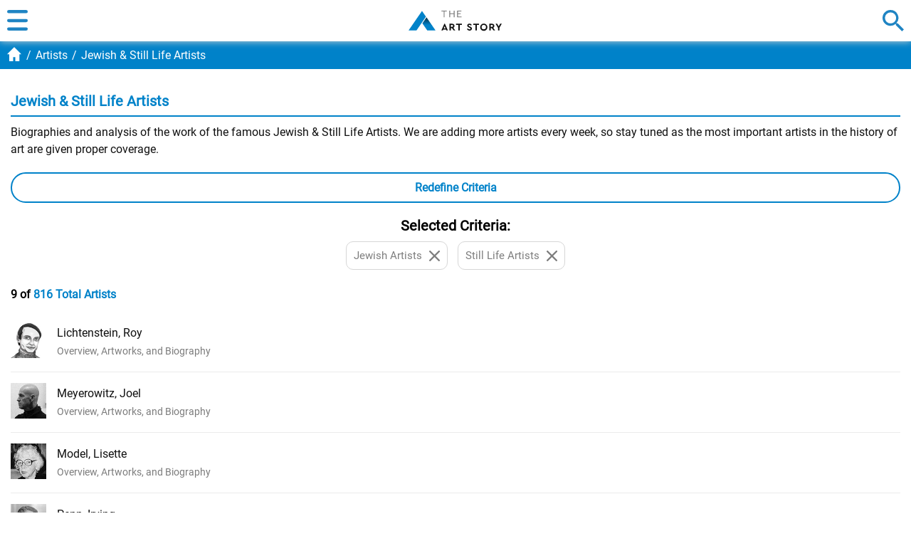

--- FILE ---
content_type: text/html
request_url: https://www.theartstory.org/amp/artists/jewish-artists-still-life-artists/
body_size: 9429
content:
<!doctype html>
<html amp lang="en">
<head>
																																																																																																																																																																																																																																																																																																																																																																																																																																																																																																																																																																																																																																																																																						
																																																																			
													
<title>Jewish & Still Life Artists | The Art Story</title>
<meta name="description" content="Biographies and analysis of the work of the famous Jewish & Still Life Artists.">
<meta charset="UTF-8">
<meta name="viewport" content="width=device-width,minimum-scale=1,initial-scale=1">
<meta property="fb:app_id" content="127759120586830"/>
<meta property="og:title" content="Jewish & Still Life Artists" />
<meta property="og:site_name" content="The Art Story"/>
<meta property="og:url" content="https://www.theartstory.org/artists/jewish-artists-still-life-artists/" />
<meta property="og:description" content="Biographies and analysis of the work of the famous Jewish & Still Life Artists." />
<meta property="og:type" content="article" />
<meta property="og:locale" content="en_US" />
<meta property="article:publisher" content="https://www.facebook.com/TheArtStory" />
<link rel="canonical" href="https://www.theartstory.org/artists/jewish-artists-still-life-artists/" >
<script async src="https://cdn.ampproject.org/v0.js"></script>
<script async custom-element="amp-sidebar" src="https://cdn.ampproject.org/v0/amp-sidebar-0.1.js"></script>
<script async custom-element="amp-analytics" src="https://cdn.ampproject.org/v0/amp-analytics-0.1.js"></script>
<script async custom-element="amp-bind" src="https://cdn.ampproject.org/v0/amp-bind-0.1.js"></script>
<style amp-custom>@font-face{font-family:'Roboto';font-style:italic;font-weight:400;font-display:swap;src:local('Roboto Italic'),local('Roboto-Italic'),url(https://fonts.gstatic.com/s/roboto/v18/KFOkCnqEu92Fr1Mu51xIIzI.woff2) format('woff2');unicode-range:U+0000-00FF,U+0131,U+0152-0153,U+02BB-02BC,U+02C6,U+02DA,U+02DC,U+2000-206F,U+2074,U+20AC,U+2122,U+2191,U+2193,U+2212,U+2215,U+FEFF,U+FFFD}@font-face{font-family:'Roboto';font-style:normal;font-weight:400;font-display:swap;src:local('Roboto'),local('Roboto-Regular'),url(https://fonts.gstatic.com/s/roboto/v18/KFOmCnqEu92Fr1Mu4mxK.woff2) format('woff2');unicode-range:U+0000-00FF,U+0131,U+0152-0153,U+02BB-02BC,U+02C6,U+02DA,U+02DC,U+2000-206F,U+2074,U+20AC,U+2122,U+2191,U+2193,U+2212,U+2215,U+FEFF,U+FFFD}@font-face{font-family:'Lora';font-style:italic;font-weight:400;font-display:swap;src:local('Lora Italic'),local('Lora-Italic'),url(https://fonts.gstatic.com/s/lora/v14/0QIhMX1D_JOuMw_LIftL.woff2) format('woff2');unicode-range:U+0000-00FF,U+0131,U+0152-0153,U+02BB-02BC,U+02C6,U+02DA,U+02DC,U+2000-206F,U+2074,U+20AC,U+2122,U+2191,U+2193,U+2212,U+2215,U+FEFF,U+FFFD}@font-face{font-family:'Lora';font-style:italic;font-weight:700;font-display:swap;src:local('Lora Bold Italic'),local('Lora-BoldItalic'),url(https://fonts.gstatic.com/s/lora/v14/0QIiMX1D_JOuMw_Dmt5emNGr.woff2) format('woff2');unicode-range:U+0000-00FF,U+0131,U+0152-0153,U+02BB-02BC,U+02C6,U+02DA,U+02DC,U+2000-206F,U+2074,U+20AC,U+2122,U+2191,U+2193,U+2212,U+2215,U+FEFF,U+FFFD}html,body,div,span,object,iframe,h1,h2,h3,h4,h5,h6,p,blockquote,a,em,small,strike,strong,sub,sup,dl,dt,dd,ol,ul,li,fieldset,form,label,legend,table,caption,tbody,tfoot,thead,tr,th,td,hr{padding:0;margin:0}table{border-collapse:collapse;border-spacing:0}body{outline:none;border:none;margin:0;font:400 16px 'Roboto',sans-serif;-webkit-text-size-adjust:none}a{text-decoration:none;color:#0082c9}img,a img{border:0}p{text-indent:0}.hidden{display:none}.noselect{-webkit-touch-callout:none;-webkit-user-select:none;-khtml-user-select:none;-moz-user-select:none;-ms-user-select:none;user-select:none}.alignleft{text-align:left}.alignright{text-align:right}.aligncenter{text-align:center}.inp-error{border:1px solid red}.new-layout{position:absolute;right:0;font:600 14px 'Roboto',sans-serif;color:#101010;background-color:#FCBD20;border-radius:0 0 5px 5px;text-transform:uppercase;z-index:1}.new-layout div{padding:3px 5px}.header{display:flex;justify-content:center;align-items:center;padding:0 10px;text-align:center;background:#fff;z-index:999;-moz-box-shadow:0 0 10px 0 #d6d6d6;-webkit-box-shadow:0 0 10px 0 #d6d6d6;box-shadow:0 0 10px 0 #d6d6d6}.sticky-header{position:sticky;top:0}.header .btn{width:30px;height:30px;cursor:pointer;outline:none}.header .menu-btn{background:url("/images20/icons/icon-menu-burger.svg") no-repeat;right:0}.header .search-btn{background:url("/images20/icons/icon-menu-search.svg") no-repeat;right:0}.header .logo-container{width:100%}.header .logo{padding:14px 0;background:url("/images20/logos/logo-131x28.svg") no-repeat;background-size:100% 100%;display:block;margin:0 auto;text-indent:-9999px;height:30px;width:131px}.header .custom-logo{background-repeat:no-repeat;background-size:100% 100%;display:block;margin:1px auto;text-indent:-9999px;height:48px;width:220px}#sidebar{width:100%}.menu{height:100%;background-color:#5b5b5b;width:100%;padding:10px;box-sizing:border-box}.menu .buttons-container{display:flex}.menu .buttons-container .placeholder{width:100%}.menu .buttons-container .btn{width:30px;height:30px;cursor:pointer;outline:none}.menu .buttons-container .menu-close-btn{background:url("/images20/icons/icon-modal-close-white.svg") no-repeat;left:0}.menu .buttons-container .menu-search-btn{background:url("/images20/icons/icon-menu-open-search.svg") no-repeat;right:0}.menu ul{line-height:30px;text-align:left;padding:30px 0}.menu li{list-style:none;background:url("/images20/icons/icon-menu-arrow.svg") no-repeat right 10px center;background-size:7px;padding:15px 0;border-bottom:1px solid #797979}.menu li a{color:#fff;font:400 18px 'Roboto',sans-serif;text-transform:uppercase}.menu .socials{text-align:center}.menu .socials span{margin:0 20px}.menu .socials img{width:30px;height:30px}.breadcrumbs{background-color:#0082c9;;font:400 16px 'Roboto',sans-serif;color:#fff;padding:10px}.breadcrumbs li{display:inline-block}.breadcrumbs li:before{padding:5px 0 5px 2px;color:#fff;content:"/\00a0"}.breadcrumbs span{color:#fff;margin-left:-2px}.breadcrumbs a span{color:#fff}.breadcrumbs .breadcrumb-home{background:url("/images20/icons/icon-breadcrumb-home-mob.svg") no-repeat;background-size:20px;width:25px;height:20px;float:left;position:relative;top:-2px}.content{position:relative}.content sup{vertical-align:baseline;position:relative;top:-0.5em;font-size:0.7em}.hero-container{width:100%;background-color:#27353D}.hero-img-container{text-align:center;margin:0 auto;max-width:1200px}.hero-card-container{background-color:#27353D;margin-bottom:-10px}.hero-card{background:#fff;text-align:center;margin:0 20px;padding:10px;border-radius:10px;position:relative;top:-30px}.hero-card .title{font:700 20px 'Roboto',sans-serif;color:#0082c9}.hero-card .description{font:700 16px 'Roboto',sans-serif;text-transform:uppercase;margin:10px 0}.hero-card .years{font:400 15px 'Roboto',sans-serif}.hero-card .years span{font-weight:700}.artist-card{position:relative;text-align:center;background-color:#f2f2f2}.artist-card .title{font:700 24px 'Roboto',sans-serif;color:#0082c9;padding-top:20px}.artist-card .description{font:400 20px 'Roboto',sans-serif;color:#101010;text-transform:uppercase;margin-top:5px}.bio-img-container{max-width:100%;text-align:center;font-size:0;padding:15px 15px 5px 15px}.bio-img-container img{max-width:100%}.img-btn-holder{display:inline-block;position:relative}.img-btn-holder img{display:block;max-width:100%}.img-btn-holder .btn{width:35px;height:35px;background-size:27px;background-position:center;cursor:pointer;position:absolute;bottom:-17px;outline:none}.c-info-button{background:url("/images20/icons/icon-copyright.svg") no-repeat;left:-17px}.zoom-button{background:url("/images20/icons/icon-zoom.svg") no-repeat;right:-17px}.info-button{background:url("/images20/icons/icon-info.svg") no-repeat;right:-17px}.start-end-container{margin-top:15px;font:400 15px 'Roboto',sans-serif;width:100%;display:flex}.start-end-container span{font-weight:bold}.start-end-container .start,.start-end-container .end{width:100%;background-color:#fff;padding:10px 0}.start-end-container .sep{width:5px;background-color:#f2f2f2}.includes-container{padding:0 15px;font:400 15px 'Roboto',sans-serif}.includes-container .include{padding:10px;margin:10px 5px;background-color:#fff;border:1px solid #d6d6d6;color:#7e7e7e;border-radius:10px;display:inline-block;transition:color 0.3s,background 0.3s}.includes-container .include:hover{color:#0082c9;background-color:#b2d9ee}.main-bio-art{background-color:#0082c9;width:100%;display:flex;justify-content:space-around;font:400 18px 'Roboto',sans-serif;color:#fff;text-align:center;text-transform:uppercase;position:sticky;top:50px;z-index:999;-moz-box-shadow:0 0 10px 5px #fff;-webkit-box-shadow:0 0 10px 5px #fff;box-shadow:0 0 10px 5px #fff}.main-bio-art .element{padding:10px}.main-bio-art .selected{background:url("/images20/icons/icon-arrow-up.svg") no-repeat;background-size:20px;background-position:bottom}.main-bio-art a{color:#b2d9ee}.quotes{margin-top:15px;padding:0 15px;text-align:center}.quotes-box{border:1px solid #d6d6d6;padding:10px 30px;border-radius:10px;background-image:url("/images20/icons/icon-quote-left.svg"),url("/images20/icons/icon-quote-right.svg");background-position:left 10px top 10px,right 10px bottom 10px;background-repeat:no-repeat,no-repeat;background-size:20px}.quotes-box .q-text{font:18px 'Lora',serif;font-style:italic}.quotes-box .q-author{font:700 18px 'Lora',serif;font-style:italic}.quotes-nav{display:inline-block;margin:10px}.quotes-nav .q-nav-dot{float:left;color:#cbcbcb;font-size:60px;line-height:20px;cursor:pointer}.quotes-nav .active-dot{color:#0082c9}.article{padding:0 15px}.article-header{font:600 20px 'Roboto',sans-serif;color:#0082c9;border-bottom:2px solid #0082c9;line-height:30px;margin-top:20px;padding-bottom:5px}.article-subheader{font:600 18px 'Roboto',sans-serif;color:#101010;margin-top:15px}.article-text{font:400 16px 'Roboto',sans-serif;color:#101010;line-height:24px;margin-top:10px}.article-img{margin:10px 20px 20px 20px;max-width:100%}.article-img-left{float:left}.article-img-center{float:none;text-align:center}.article-link-small{font:400 16px 'Roboto',sans-serif;color:#0082c9;margin-top:10px;padding-left:20px;background:url("/images20/icons/icon-bullet.svg") no-repeat left center;background-size:10px}.key-ideas li{list-style:none;background:url("/images20/icons/icon-bullet.svg") no-repeat left top 4px;background-size:10px;padding-left:20px;margin:10px 0;font:400 16px 'Roboto',sans-serif;color:#101010;line-height:24px}.key-artists{background:#f2f2f2;border-radius:0 0 10px 10px}.key-artists li{list-style:none;background:url("/images20/icons/icon-menu-arrow-blk.svg") no-repeat right 15px center;background-size:7px;padding:10px;border-bottom:1px solid #cbcbcb;transition:background 0.3s}.key-artists li:not(.view-more):hover{background:#dff2fc url("/images20/icons/icon-menu-arrow-blue.svg") no-repeat right 15px center;background-size:7px}.key-artists li:last-of-type{border-bottom:none;border-radius:0 0 10px 10px}.key-artists li a{color:#101010;font:600 16px 'Roboto',sans-serif;transition:color 0.3s}.key-artists li a:hover{color:#0082c9;font:600 16px 'Roboto',sans-serif}.key-artists .artist-row{width:100%;display:flex;align-items:center}.key-artists .artist-row amp-img{min-width:65px;min-height:65px}.key-artists .artist-name{width:100%;margin:0 20px 0 15px}.white-button{text-align:center;border-radius:25px;border:2px solid #0082c9;padding:10px;font:600 16px 'Roboto',sans-serif;color:#0082c9;background:#fff;background-size:7px;cursor:pointer;transition:background 0.3s}.white-button:hover{background:#dff2fc}.grey-box{background-color:#f2f2f2;border-radius:0 0 10px 10px;padding:15px;text-align:center}.grey-box .article-text{text-align:left}.blue-button{background:#0082c9;margin:15px 0;padding:10px;border-radius:25px;text-align:center;transition:background 0.3s}.blue-button:hover,.blue-button:active{background:#008fdd}.blue-button a{font:600 16px 'Roboto',sans-serif;color:#fff}.progression-art{color:#fff;background-color:#00b930;font:400 18px 'Roboto',sans-serif;text-transform:uppercase;text-align:center;margin-top:15px;padding:5px 0;border-radius:5px 5px 0 0}.artworks-box{background-color:#f2f2f2;text-align:center;border-radius:0 0 10px 10px}.important-art-element{padding:20px 15px}.important-art-element:last-of-type{border-radius:0 0 10px 10px}.progression-artworks-box .important-art-element{padding:20px;background-image:url("/images20/icons/green-line.svg");background-size:1px;background-position:left 10px top;background-repeat:repeat-y;position:relative}.progression-artworks-box .important-art-element:last-of-type{background-repeat:no-repeat}.progression-artworks-box .artwork-year{color:#fff;background-color:#00b930;font:400 18px 'Roboto',sans-serif;padding:5px 10px;position:relative;margin:0 auto 20px auto;display:table}.progression-artworks-box .year-line{position:absolute;top:35px;left:10px;width:50%;height:1px;background:#00b930}.important-art-element-even{background-color:#e6e6e6}.similar-art-element{background-color:#dff2fc;border-radius:10px;padding:20px;margin:15px;text-align:center}.similar-art-element .artwork-title{font:600 18px 'Roboto',sans-serif;color:#0082c9;margin:15px 0 0 0}.similar-art-element .artwork-author{font:600 16px 'Roboto',sans-serif;margin:5px 0;color:#101010}.similar-art-element .artwork-author a{color:#101010;text-decoration:underline}.similar-art-element .from-movement{padding:10px;background-color:#fff;border:1px solid #d6d6d6;color:#7e7e7e;border-radius:10px;display:inline-block;transition:color 0.3s,background 0.3s}.similar-art-element .from-movement:hover{color:#0082c9;background-color:#b2d9ee}.similar-art-element .from-movement a{color:#7e7e7e;transition:color 0.3s}.similar-art-element .from-movement a:hover{color:#0082c9}.similar-art-element .blue-button{margin:10px 0 0 0}.important-art-element .artwork-img,.similar-art-element .artwork-img{padding:10px;background-color:#fff;border-radius:10px;display:inline-block;font-size:0;-moz-box-shadow:2px 2px 6px rgba(0,0,0,0.2);-webkit-box-shadow:2px 2px 6px rgba(0,0,0,0.2);box-shadow:2px 2px 6px rgba(0,0,0,0.2)}.important-art-element .artwork-title{font:600 18px 'Roboto',sans-serif;color:#0082c9;margin:20px 0 10px 0}.important-art-element .artwork-description{font:400 16px 'Roboto',sans-serif;color:#101010;line-height:24px;text-align:left}.important-art-element .artwork-author{font:400 18px 'Roboto',sans-serif;color:#101010;margin-bottom:10px}.important-art-element .artwork-materilas-location{font:400 16px 'Roboto',sans-serif;color:#101010;line-height:24px;font-style:italic;margin-top:15px}.more-important-art{background-color:#b2d9ee;border-radius:0 0 10px 10px;position:relative;padding:10px}.more-important-art .more-title{font:600 20px 'Roboto',sans-serif;color:#0082c9}.thumbnails-container{background-color:#dff2fc;border-radius:10px;padding:20px;margin:15px 0}.thumbnails-row{margin:10px 0;display:flex;justify-content:space-around}.thumbnails-row .artwork-thumbnail{border:5px solid #fff;width:55px;height:55px;border-radius:5px}.thumbnails-row .artwork-thumbnail img{max-width:100%}.similar-art-block{background-color:#dff2fc;border-radius:10px;padding:30px 0;margin:15px}.article-actions{text-align:center;width:100%;display:inline-block}.article-cite-correct{margin:30px 0 15px 0;width:100%;display:table}.article-cite-correct span{display:table-cell}.article-cite-correct div{font:600 16px 'Roboto',sans-serif;color:#0082c9;padding-left:30px;cursor:pointer;display:inline-block}.cite-article{background:url("/images20/icons/icon-cite.svg") no-repeat}.correct-article{background:url("/images20/icons/icon-correct.svg") no-repeat}.written-by-box{display:none}.written-by,.published-by{margin:10px 0;line-height:24px;font:400 16px 'Roboto',sans-serif;text-align:left}.citation{font-size:12px;line-height:16px;margin-top:20px;border:1px solid #0082c9;border-radius:10px;padding:10px}.citation .blue-button{margin-bottom:0}.article-share{width:100%;display:table;margin:15px 0}.article-share span{display:table-cell}.article-share button{border:none;outline:none;height:24px;width:24px;cursor:pointer}.article-share .share-fb{background:url("/images20/icons/icon-social-fb.svg") no-repeat}.article-share .share-tw{background:url("/images20/icons/icon-social-tw.svg") no-repeat}.article-share .share-pt{background:url("/images20/icons/icon-social-pt.svg") no-repeat}.article-share .share-mg{background:url("/images20/icons/icon-social-mg.svg") no-repeat}.article-share .share-wa{background:url("/images20/icons/icon-social-wa.svg") no-repeat}.footer .minimap{padding:0 15px;background:#5B5B5B}.footer .minimap li{list-style:none;background:url("/images20/icons/icon-menu-arrow.svg") no-repeat right center;background-size:7px;padding:15px 0;border-bottom:1px solid #797979}.footer .minimap li a{color:#fff;font:400 18px 'Roboto',sans-serif;text-transform:uppercase}.footer .logo-links{text-align:center;font:400 14px 'Roboto',sans-serif;color:#101010;margin-top:30px;line-height:20px}.footer .logo-links .about{text-align:center;font:400 14px 'Roboto',sans-serif;color:#101010;margin-top:30px;line-height:20px;margin-bottom:10px}.footer .logo{width:220px;height:48px;margin:0 auto 15px auto}.footer-link{color:#101010;text-decoration:underline}.poup-window{position:fixed;top:0;width:100%;height:100%;background:#5b5b5b;z-index:1000;text-align:center;max-width:100%;overflow:auto}.poup-box{background:#fff;margin:30px;padding:20px;width:auto;border-radius:10px}.poup-box .poup-close{background:url("/images20/icons/icon-modal-close-blk.svg") no-repeat;height:25px;width:25px;border:none;outline:none;cursor:pointer;position:absolute;top:45px;right:45px}.poup-box .poup-title{font:600 20px 'Roboto',sans-serif;color:#0082c9;line-height:30px;margin:20px 0 10px 0}.poup-box hr{border:none;height:1px;color:#0082c9;background-color:#0082c9;margin:10px 0}.poup-box .poup-body{margin-top:15px}.poup-box .poup-subheader{font:600 16px 'Roboto',sans-serif;color:#0082c9;text-align:left;margin:10px 0}.poup-box .poup-text{font:400 14px 'Roboto',sans-serif;color:#101010;line-height:20px}.feedback-form{text-align:left}.feedback-form .field-caption{font:600 16px 'Roboto',sans-serif;color:#0082c9}.feedback-form .input-field{width:100%;box-sizing:border-box;margin:10px 0;border:none;border-radius:5px;background-color:#e6e6e6;padding:10px}.feedback-form input[type=submit]{width:100%;border:none;outline:none;border-radius:25px;background-color:#0082c9;color:#fff;font:600 16px 'Roboto',sans-serif;padding:10px 0}.poup-window .lightbox-close{background:url("/images20/icons/icon-modal-close-white.svg") no-repeat;height:25px;width:25px;border:none;outline:none;cursor:pointer;position:absolute;top:15px;right:15px}.poup-window .message{font:400 20px 'Roboto',sans-serif;color:#101010;display:none}.lightbox .image-box{background:#fff;margin:55px 15px 0 15px;padding:20px;width:auto;border-radius:10px}.lightbox .image-box img{max-width:100%}.lightbox .image-title{font:400 20px 'Roboto',sans-serif;color:#fff;margin-top:20px}.article-anchor{position:relative;top:-95px}.nav-anchor{position:relative;top:-50px}.donate-10yr{margin-top:10px;text-align:center}.donate-10yr img{max-width:100%}.google-images{width:100%;margin-top:10px}.google-images span{background:url(/images20/icons/icon-google.svg) no-repeat;background-size:16px;background-position:center right;padding-right:25px;display:inline-block}.google-images a{font:400 14px 'Roboto',sans-serif;color:#5b5b5b}.youtube-intro{margin-top:20px}.widget{width:100%;border:2px solid #0082c9;background-color:#DBECF5;padding:10px;box-sizing:border-box;border-radius:0 10px 10px 10px;margin-top:20px}.widget-title{font:700 18px 'Roboto',sans-serif;color:#0082c9;display:flex;align-items:center}.widget-title span{font-size:50px;line-height:30px;color:#898989;margin-right:5px}.widget-title amp-img{width:30px;height:30px;margin-right:10px}.widget-content{margin-top:15px;padding:10px;box-sizing:border-box;background-color:#fff;color:#101010;border-radius:5px;font:400 16px 'Roboto',sans-serif;line-height:22px}.atrists-counter{font:600 16px Roboto,sans-serif;margin:15px 0}.top10-header{font:600 16px 'Roboto',sans-serif;color:#0082c9;border-bottom:2px solid #0082c9;margin-top:10px}.artists-list li{list-style:none;padding:15px 0;border-bottom:1px solid #ebebeb;width:100%;display:flex;align-items:center;background:#fff;transition:background 0.3s}.artists-list li:hover{background:#dff2fc}.artists-list li:last-of-type{border-bottom:none}.artists-list .artist-link{color:#101010}.artists-list .artist-detail{color:#7b7b7b;margin-right:10px;font-size:14px}.artist-item img{height:50px;float:left}.artist-item .item-links{float:left;margin-left:15px;line-height:25px}.view-all-artists{margin:20px 0}.filter-button{margin:20px 0;outline:none}.filter-button div{background:none;padding-right:0}.filters{position:relative;background:#fff;box-sizing:border-box;padding:10px;border:1px solid #0082c9;border-radius:5px;margin:20px 0}.filters .filters-close{background:url(/images20/icons/icon-modal-close-blue.svg) no-repeat;height:30px;width:30px;border:none;outline:none;cursor:pointer;position:absolute;top:10px;left:10px}.filters .filters-title{font:600 20px 'Roboto',sans-serif;color:#0082c9;text-align:center;line-height:30px}.filters-block{border-radius:5px;padding:10px;margin:20px 0;cursor:pointer;outline:none}.filters-block-opened{border:1px solid #0082c9;background-color:#e1f1f9}.filters-block-closed{border:1px solid #d6d6d6}.filters-block-opened .filters-block-title{font:600 20px 'Roboto',sans-serif;background:url("/images20/icons/icon-up-arrow-blue.svg") no-repeat right center;background-size:13px}.filters-block-closed .filters-block-title{font:400 20px 'Roboto',sans-serif;background:url("/images20/icons/icon-down-arrow-blk.svg") no-repeat right center;background-size:13px}.filters-block-opened .filters-block-content{display:block}.filters-block-closed .filters-block-content{display:none}.fake-cb{margin:10px 0;padding-left:30px}.fake-cb-unchecked{background:url("/images20/icons/icon-unchecked.svg") no-repeat left center}.fake-cb-checked{background:url("/images20/icons/icon-checked.svg") no-repeat left center}.current-selections{text-align:center}.current-selections-title{font:600 20px 'Roboto',sans-serif}.current-selections-container{padding:0 15px;font:400 15px 'Roboto',sans-serif}.current-selections-container .selection{padding:10px 35px 10px 10px;margin:10px 5px;background:#fff url(/images20/icons/icon-remove-selection.svg) no-repeat right 10px center;background-size:15px;border:1px solid #d6d6d6;color:#7e7e7e;border-radius:10px;display:inline-block;transition:color 0.3s,background 0.3s}.current-selections-container .selection:hover{color:#0082c9;background:#b2d9ee url("/images20/icons/icon-modal-close-blue.svg") no-repeat right 10px center;background-size:15px}#loading_dynamic{display:none;position:relative}#loading_dynamic .overlay{background:url("/images20/overlay.png");position:fixed;top:0;left:0;z-index:999999;width:100%;height:100%}#loading_dynamic .wheel{position:absolute;width:32px;height:32px;top:50%;left:50%;margin-left:-16px;margin-top:-16px}#artist_list_last{border-top:1px solid #ebebeb}.article{padding-top:10px}</style>
<style amp-boilerplate>body{-webkit-animation:-amp-start 8s steps(1,end) 0s 1 normal both;-moz-animation:-amp-start 8s steps(1,end) 0s 1 normal both;-ms-animation:-amp-start 8s steps(1,end) 0s 1 normal both;animation:-amp-start 8s steps(1,end) 0s 1 normal both}@-webkit-keyframes -amp-start{from{visibility:hidden}to{visibility:visible}}@-moz-keyframes -amp-start{from{visibility:hidden}to{visibility:visible}}@-ms-keyframes -amp-start{from{visibility:hidden}to{visibility:visible}}@-o-keyframes -amp-start{from{visibility:hidden}to{visibility:visible}}@keyframes -amp-start{from{visibility:hidden}to{visibility:visible}}</style><noscript><style amp-boilerplate>body{-webkit-animation:none;-moz-animation:none;-ms-animation:none;animation:none}</style></noscript>
<link rel="apple-touch-icon" sizes="180x180" href="/apple-touch-icon.png">
<link rel="icon" type="image/png" sizes="32x32" href="/favicon-32x32.png">
<link rel="icon" type="image/png" sizes="16x16" href="/favicon-16x16.png">
<link rel="manifest" href="/site.webmanifest">
<link rel="mask-icon" href="/safari-pinned-tab.svg" color="#5bbad5">
<meta name="apple-mobile-web-app-title" content="The Art Story">
<meta name="application-name" content="The Art Story">
<meta name="msapplication-TileColor" content="#da532c">
<meta name="theme-color" content="#ffffff"></head>
<body>
																																																																																																																																																																																																																																																																																																																																																																																																																																																																																																																																																																																																																																																																																																																																																																																																																																																																																																																																																																																																																																																																																																																																																																																																																																																																																																																																																																																																																																																																																																																																																																																																																																																																																																																																																																																																																																																																																																																																																																																																																																																																																																																																																																																																																																																																																																																																																																																																																																																																																																																																																																																																																																																																																																																																																																																																																																																																																																																																																																																																																																																																																																																																																																																																																																																																																																																																																																																																																																																																																																																																																																																																																																																																																																																																																																																																																																																																																																																																																																																																																																																																																																																																																																																																																																																																																																																																																																																																																																																																																																																																																																																																																																																																																																																																																																																																																																																																																																																																																																																																																																																																																																																																																																																																																																																																																																																																																																																																																																																																																																																																																																																																																																																																																																																																																																																																																																																																																																																																																																																																																																																																																																																																																																																																																																																																																																																																																																																																																																																																																																																																																																																																																																																																																																																																																																																																																																																																																																																																																																																																																																																																																																																																																																																																																																																																																																																																																																																																																																																																																																																																																																																																																																																																																																																																																																																																																																																																																																																																																																																																																																																																																																																																																																																																																																																																																																																																																																																																																																																																																																																																																																																																																																																																																																																																																																																																																																																																																																																																																																																																																																																																																																																																																																																																																																																																																																																																																																																																																																																																																																																																																																																																																																																																																																																																																																																																																																																																																																																																																																																																																																																																																																																																																																																																																																																																																																																																																																																																																																																																																																																																																																																																																																																																																																																																																																																																																																																																																																																																																																																																																																																																																																																																																																																																																																																																																																																																																																																																																																																																																																																																																																																																																																																																																																																																																																																																																																																																																																																																																																																																																																																																																																																																																																																																																																																																																																																																																																																																																																																																																																																																																																																																																																																																																																																																																																																																																																																																																																																																																																																																																																																																																																																																																																																																																																																																																																																																																																																																																																																																																																																																																																																																																																																																																																																																																																																																																																																																																																																																																																																																																																																																																																																																																																																																																																																																																																																																																																																																																																																																																																																																																																																																																																																																																																																																																																																																																																																																																																																																																																																																																																																																																																																																																																																																																																																																																																																																																																																																																																																																																																																																																																																																																																																																																																																																																																																																																																																																																																																																																																																																																																																																																																																																																																																																																																																																																																																																																																																																																																																																																																																																																																																																																																																																																																																																																																																																																																																																																																																																																																																																																																																																																																																																																																																																																																																																																																																																																																																																																																																																																																																																																																																																																																																																																																																																																																																																																																																																																																																																																																																																																																																																																																																																																																																																																																																																																																																																																																																																																																																																																																																																																																																																																																																																																																																																																																																																																																																																																																																																																																																																																																																																																																																																																																																																																																																																																																																																																																																																																																																																																																																																																																																																																																																																																																																																																																																																																																																																																																																																																																																																																																																																																																																																																																																																																																																																																																																																																																																																																																																																																																																																																																																																																																																																																																																																																																																																																																																																																																																																																																																																																																																																																																																																																																																																																																																																																																																																																																																																																																																																																																																																																																																																																																																																																																																																																																																																																																																																																																																																																																																																																																																																																																																																																																																																																																																																																																																																																																																																																																																																																																																																																																																																																																																																																																																																																																																																																																																																																																																																																																																																																																																																																																																																																																																																																																																																																																																																																																																																																																																																																																																																																																																																																																																																																																																																																																																																																																																																																																																																																																																																																																																																																																																																																																																																																																																																																																																																																																																																																																																																																																																																																																																																																																																																																																																																																																																																																																																																																																																																																																																																																																																																																																																																																																																																																																																																																																																																																																																																																																																																																																																																																																																																																																																																																																																																																																																																																																																																																																																																																																																																																																																																																																																																																																																																																																																																																																																																																																																																																																																																																																																																																																																																																																																																																																																																																																																																																																																																																																																																																																																																																																																																																																																																																																																																																																																																																																																																																																																																																																																																																																																																																																																																																																																																																																																																																																																																																																																																																																																																																																																																																																																																																																																																																																																																																																																																																																																																																																																																																																																																																																																																																																																																																																																																																																																																																																																																																																																																																																																																																																																																																																																																																																																																																																																																																																																																																																																																																																																																																																																																																																																																																																																																																																																																																																																																																																																																																																																																																																																																																																																																																																																																																																																																																																																																																																																																																																																																																																																																																																																																																																																																																																																																																																																																																																																																																																																																																																																																																																																																																																																																																																																																																																																																																																																																																																																																																																																																																																																																																																																																																																																																																																																																																																																																																																																																																																																																																																																																																																																																																																																																																																																																																																																																																																																																																																																																																																																																																																																																																																																																																																																																																																																																																																																																																																																																																																																																																																																																																																																																																																																																																																																																																																																																																																																																																																																																																																																																																																																																																																																																																																																																																																																																																																																																																																																																																																																																																																																																																																																																																																																																																																																																																																																																																																																																																																																																																																																																																																																																																																																																																																																																																																																																																																																																																																																																																																																																																																																																																																																																																																																																																																																																																																																																																																																																																																																																																																																																																																																																																																																																																																																																																																																																																																																																																																																																																																																																																																																																																																																																																																																																																																																																																																																																																																																																																																																																																																																																																																																																																																																																																																																																																																																																																																																																																																																																																																																																																																																																																																																																																																																																																																																																																																																																																																																																																																																																																																																																																																																																																																																																																																																																																																																																																																																																																																																																																																																																																																																																																																																																																																																																																																																																																																																																																																																																																																																																																																																																																																																																																																																																																																																																																																																																																																																																																																																																																																																																																																																																																																																																																																																																																																																																																																																																																																																																																																																																																																																																																																																																																																																																																																																																																																																																																																																																																																																																																																																																																																																																																																																																																																																																																																																																																																																																																																																																																																																																																																																																																																																																																																																																																																																																																																																																																																																																																																																																																																																																																																																																																																																																																																																																																																																																																																																																																																																																																																																																																																																																																																																																																																																																																																																																																																																																																																																																																																																																																																																																																																																																																																																																																																																																																																																																																																																																																																																																																																																																																																																																																																																																																																																																																																																																																																																																																																																																																																																																																																																																																																																																																																																																																																																																																																																																																																																																																																																																																																																																																																																																																																																																																																																																																																																																																																																																																																																																																																																																																																																																																																																																																																																																																																																																																																																																																																																																																																																																																																																																																																																																																																																																																																																																																																																																																																																																																																																																																																																																																																																																																																																																																																																																																																																																																																																																																																																																																																																																																																																																																																																																																																																																																																																																																																																																																																																																																																																																																																																																																																																																																																																																																																																																																																																																																																																																																																																																																																																																																																																																																																																																																																																																																																																																																																																																																																																																																																																																																																																																																																																																																																																																																																																																																																																																																																																																																																																																																																																																																																																																																																																																																																																																																																																																																																																																																																																																																																																																																																																																																																																																																																																																																																																																																																																																																																																																																																																																																																																																																																																																																																																																																																																																																																																																																																																																																																																																																																																																																																																																																																																																																																																																																																																																																																																																																																																																																																																																																																																																																																																																																																																																																																																																																																																																																																																																																																																																																																																																																																																																																																																																																																																																																																																																																																																																																																																																																																																																																																																																																																																																																																																																																																																																																																																																																																																																																																																																																																																																																																																																																																																																																																																																																																																																																																																																																																																																																																																																																																																																																																																																																																																																																																																																																																																																																																																																																																																																																																																																																																																																																																																																																																																																																																																																																																																																																																																																																																																																																																																																																																																																																																																																																																																																																																																																																																																																																																																																																																																																																																																																																																																																																																																																																																																																																																																																																																																																																																																																																																																																																																																																																																																																																																																																																																																																																																																																																																																																																																																																																																																																																																																																																																																																																																																																																																																																																																																																																																																																																																																																																																																																																																																																																																																																																																																																																																																																																																																																																																																																																																																																																																																																																																																																																																																																																																																																																																																																																																																																																																																																																																																																																																																																																																																																																																																																																																																																																																																																																																																																																																																																																																																																																																																																																																																																																																																																																																																																																																																																																																																																																																																																																																																																																																																																																																																																																																																																																																																																																																																																																																																																																																																																																																																																																																																																																																																																																																																																																																																																																																																																																													
	<div class="header sticky-header">
	<div class="btn menu-btn" role="button" on="tap:sidebar.open" tabindex="0"></div>
	<div class="logo-container">
					<a class="logo" href="/">The Art Story</a>
			</div>
			<a href="/artists/jewish-artists-still-life-artists/?action=search"><div class="btn search-btn"></div></a>
	
</div>	<amp-sidebar id="sidebar" class="sample-sidebar" layout="nodisplay" side="left">
	<div class="menu">
		<div class="buttons-container">
			<div class="btn menu-close-btn" role="button" on="tap:sidebar.close" tabindex="0"></div>
			<div class="placeholder"></div>
		</div>
		<ul>
			<li><a href="/amp/artists/"><div>Artists</div></a></li>
			<li><a href="/amp/movements/"><div>Movements</div></a></li>
			<li><a href="/ideas/"><div>Ideas</div></a></li>
			<li><a href="/blog/"><div>Blog</div></a></li>
			<li><a href="/about-us.htm"><div>About us</div></a></li>
			<li><a href="/donate.htm"><div>Donate</div></a></li>
			<li>
							<a href="/artists/jewish-artists-still-life-artists/?action=contact"><div>Contact Us</div></a>
						</li>
		</ul>
		<div class="socials">
			<span><a href="https://www.facebook.com/TheArtStory" target="_blank"><amp-img src="/images20/icons/icon-menu-social-fb.svg" width="30" height="30" alt="TheArtStory Facebook Group"></amp-img></a></span>
			<span><a href="https://twitter.com/TheArtStory" target="_blank"><amp-img src="/images20/icons/icon-menu-social-tw.svg" width="30" height="30" alt="TheArtStory Twitter Page"></amp-img></a></span>
			<span><a href="https://www.instagram.com/theartstory_org/" target="_blank"><amp-img src="/images20/icons/icon-menu-social-ig.svg" width="30" height="30" alt="TheArtStory Instagram Page"></amp-img></a></span>
		</div>
	</div>
</amp-sidebar>		<div class="breadcrumbs">
		<a href="https://www.theartstory.org/">
			<div class="breadcrumb-home"></div>
		</a>
					<ol itemscope itemtype="https://schema.org/BreadcrumbList">
				<li itemprop="itemListElement" itemscope itemtype="https://schema.org/ListItem">
					<a itemprop="item" href="https://www.theartstory.org/amp/artists/">
						<span itemprop="name">Artists</span>
					</a>
					<meta itemprop="position" content="1" />
				</li>
				<li itemprop="itemListElement" itemscope itemtype="https://schema.org/ListItem">
											<span itemprop="name">Jewish & Still Life Artists</span>
										<meta itemprop="position" content="2" />
				</li>
			</ol>
			</div>
	<div class="content">
		<div class="article">
			<h1 class="article-header">Jewish & Still Life Artists</h1>
			<p class="article-text">Biographies and analysis of the work of the famous Jewish & Still Life Artists. We are adding more artists every week, so stay tuned as the most important artists in the history of art are given proper coverage.</p>

			<div class="filters" hidden [hidden]="!showFilterArea">
				<button class="filters-close" on="tap:AMP.setState({ showFilterArea: false })"></button>
				<div class="filters-title">
											Redefine Criteria
									</div>
				<div class="filters-area">
											<div [class]="(showDdMovements) ? 'filters-block filters-block-opened' : 'filters-block filters-block-closed'" on="tap:AMP.setState({ showDdMovements: !showDdMovements })" role="button" tabindex="0">
							<div class="filters-block-title">Artists by Movement</div>
							<div class="filters-block-content" hidden [hidden]="!showDdMovements">
																	<a href="/amp/artists/abstract-expressionism/">
										<div class="fake-cb fake-cb-unchecked">
											Abstract Expressionism										</div>
									</a>
																	<a href="/amp/artists/art-nouveau/">
										<div class="fake-cb fake-cb-unchecked">
											Art Nouveau										</div>
									</a>
																	<a href="/amp/artists/baroque/">
										<div class="fake-cb fake-cb-unchecked">
											Baroque										</div>
									</a>
																	<a href="/amp/artists/bauhaus/">
										<div class="fake-cb fake-cb-unchecked">
											Bauhaus										</div>
									</a>
																	<a href="/amp/artists/conceptual-art/">
										<div class="fake-cb fake-cb-unchecked">
											Conceptual Art										</div>
									</a>
																	<a href="/amp/artists/cubism/">
										<div class="fake-cb fake-cb-unchecked">
											Cubism										</div>
									</a>
																	<a href="/amp/artists/dada/">
										<div class="fake-cb fake-cb-unchecked">
											Dada										</div>
									</a>
																	<a href="/amp/artists/early-american-modernism/">
										<div class="fake-cb fake-cb-unchecked">
											Early American Modernism										</div>
									</a>
																	<a href="/amp/artists/earth-art/">
										<div class="fake-cb fake-cb-unchecked">
											Earth Art										</div>
									</a>
																	<a href="/amp/artists/expressionism/">
										<div class="fake-cb fake-cb-unchecked">
											Expressionism										</div>
									</a>
																	<a href="/amp/artists/fauvism/">
										<div class="fake-cb fake-cb-unchecked">
											Fauvism										</div>
									</a>
																	<a href="/amp/artists/feminist-art/">
										<div class="fake-cb fake-cb-unchecked">
											Feminist Art										</div>
									</a>
																	<a href="/amp/artists/fluxus/">
										<div class="fake-cb fake-cb-unchecked">
											Fluxus										</div>
									</a>
																	<a href="/amp/artists/identity-art/">
										<div class="fake-cb fake-cb-unchecked">
											Identity Art										</div>
									</a>
																	<a href="/amp/artists/impressionism/">
										<div class="fake-cb fake-cb-unchecked">
											Impressionism										</div>
									</a>
																	<a href="/amp/artists/installation-art/">
										<div class="fake-cb fake-cb-unchecked">
											Installation Art										</div>
									</a>
																	<a href="/amp/artists/japonism/">
										<div class="fake-cb fake-cb-unchecked">
											Japonism										</div>
									</a>
																	<a href="/amp/artists/minimalism/">
										<div class="fake-cb fake-cb-unchecked">
											Minimalism										</div>
									</a>
																	<a href="/amp/artists/naturalism/">
										<div class="fake-cb fake-cb-unchecked">
											Naturalism										</div>
									</a>
																	<a href="/amp/artists/neoclassicism/">
										<div class="fake-cb fake-cb-unchecked">
											Neoclassicism										</div>
									</a>
																	<a href="/amp/artists/performance-art/">
										<div class="fake-cb fake-cb-unchecked">
											Performance Art										</div>
									</a>
																	<a href="/amp/artists/pop-art/">
										<div class="fake-cb fake-cb-unchecked">
											Pop Art										</div>
									</a>
																	<a href="/amp/artists/post-impressionism/">
										<div class="fake-cb fake-cb-unchecked">
											Post-Impressionism										</div>
									</a>
																	<a href="/amp/artists/post-minimalism/">
										<div class="fake-cb fake-cb-unchecked">
											Post-Minimalism										</div>
									</a>
																	<a href="/amp/artists/realism/">
										<div class="fake-cb fake-cb-unchecked">
											Realism										</div>
									</a>
																	<a href="/amp/artists/renaissance/">
										<div class="fake-cb fake-cb-unchecked">
											Renaissance										</div>
									</a>
																	<a href="/amp/artists/rococo/">
										<div class="fake-cb fake-cb-unchecked">
											Rococo										</div>
									</a>
																	<a href="/amp/artists/romanticism/">
										<div class="fake-cb fake-cb-unchecked">
											Romanticism										</div>
									</a>
																	<a href="/amp/artists/symbolism/">
										<div class="fake-cb fake-cb-unchecked">
											Symbolism										</div>
									</a>
																	<a href="/amp/artists/surrealism/">
										<div class="fake-cb fake-cb-unchecked">
											Surrealism										</div>
									</a>
																	<a href="/amp/artists/young-british-artists/">
										<div class="fake-cb fake-cb-unchecked">
											Young British Artists										</div>
									</a>
															</div>
						</div>
						<div [class]="(showDdCountries) ? 'filters-block filters-block-opened' : 'filters-block filters-block-closed'" on="tap:AMP.setState({ showDdCountries: !showDdCountries })" role="button" tabindex="0">
							<div class="filters-block-title">Artists by Country</div>
							<div class="filters-block-content" hidden [hidden]="!showDdCountries">
																																						<a href="/amp/artists/american/">
																				<div class="fake-cb fake-cb-unchecked">
											American										</div>
									</a>
																																						<a href="/amp/artists/austrian/">
																				<div class="fake-cb fake-cb-unchecked">
											Austrian										</div>
									</a>
																																						<a href="/amp/artists/british/">
																				<div class="fake-cb fake-cb-unchecked">
											British										</div>
									</a>
																																						<a href="/amp/artists/canadian/">
																				<div class="fake-cb fake-cb-unchecked">
											Canadian										</div>
									</a>
																																						<a href="/amp/artists/chinese/">
																				<div class="fake-cb fake-cb-unchecked">
											Chinese										</div>
									</a>
																																						<a href="/amp/artists/dutch/">
																				<div class="fake-cb fake-cb-unchecked">
											Dutch										</div>
									</a>
																																						<a href="/amp/artists/french/">
																				<div class="fake-cb fake-cb-unchecked">
											French										</div>
									</a>
																																						<a href="/amp/artists/german/">
																				<div class="fake-cb fake-cb-unchecked">
											German										</div>
									</a>
																																						<a href="/amp/artists/japanese/">
																				<div class="fake-cb fake-cb-unchecked">
											Japanese										</div>
									</a>
																																						<a href="/amp/artists/italian/">
																				<div class="fake-cb fake-cb-unchecked">
											Italian										</div>
									</a>
																																						<a href="/amp/artists/mexican-and-chicanx/">
																				<div class="fake-cb fake-cb-unchecked">
											Mexican & Chicanx										</div>
									</a>
																																						<a href="/amp/artists/russian/">
																				<div class="fake-cb fake-cb-unchecked">
											Russian										</div>
									</a>
																																						<a href="/amp/artists/spanish/">
																				<div class="fake-cb fake-cb-unchecked">
											Spanish										</div>
									</a>
																																						<a href="/amp/artists/swiss/">
																				<div class="fake-cb fake-cb-unchecked">
											Swiss										</div>
									</a>
																																						<a href="/amp/artists/other-countries/">
																				<div class="fake-cb fake-cb-unchecked">
											Other Countries										</div>
									</a>
																	<br>																					<a href="/amp/artists/us-and-canadian/">
																				<div class="fake-cb fake-cb-unchecked">
											US and Canadian										</div>
									</a>
																																						<a href="/amp/artists/latin-american/">
																				<div class="fake-cb fake-cb-unchecked">
											Latin American										</div>
									</a>
																																						<a href="/amp/artists/european/">
																				<div class="fake-cb fake-cb-unchecked">
											European										</div>
									</a>
																																						<a href="/amp/artists/asian/">
																				<div class="fake-cb fake-cb-unchecked">
											Asian										</div>
									</a>
															</div>
						</div>
						<div [class]="(showDdPhoto) ? 'filters-block filters-block-opened' : 'filters-block filters-block-closed'" on="tap:AMP.setState({ showDdPhoto: !showDdPhoto })" role="button" tabindex="0">
							<div class="filters-block-title">Photographers</div>
							<div class="filters-block-content" hidden [hidden]="!showDdPhoto">
																	<a href="/amp/artists/modern-photographers/">
										<div class="fake-cb fake-cb-unchecked">
											Modern Photographers										</div>
									</a>
																	<a href="/amp/artists/contemporary-photographers/">
										<div class="fake-cb fake-cb-unchecked">
											Contemporary Photographers										</div>
									</a>
																	<a href="/amp/artists/straight-photographers/">
										<div class="fake-cb fake-cb-unchecked">
											Straight Photographers										</div>
									</a>
																	<a href="/amp/artists/photojournalists/">
										<div class="fake-cb fake-cb-unchecked">
											Photojournalists										</div>
									</a>
																	<a href="/amp/artists/documentary-photographers/">
										<div class="fake-cb fake-cb-unchecked">
											Documentary Photographers										</div>
									</a>
																	<a href="/amp/artists/street-photographers/">
										<div class="fake-cb fake-cb-unchecked">
											Street Photographers										</div>
									</a>
																	<a href="/amp/artists/the-snapshot-aesthetic/">
										<div class="fake-cb fake-cb-unchecked">
											The Snapshot Aesthetic										</div>
									</a>
																	<a href="/amp/artists/fashion-photographers/">
										<div class="fake-cb fake-cb-unchecked">
											Fashion Photographers										</div>
									</a>
																	<a href="/amp/artists/surrealist-photographers/">
										<div class="fake-cb fake-cb-unchecked">
											Surrealist Photographers										</div>
									</a>
																	<a href="/amp/artists/abstract-photographers/">
										<div class="fake-cb fake-cb-unchecked">
											Abstract Photographers										</div>
									</a>
															</div>
						</div>
						<div [class]="(hideDdCriteria) ? 'filters-block filters-block-closed' : 'filters-block filters-block-opened'" on="tap:AMP.setState({ hideDdCriteria: !hideDdCriteria })" role="button" tabindex="0">
							<div class="filters-block-title">Other Criteria</div>
							<div class="filters-block-content" [hidden]="hideDdCriteria">
																	<a href="/amp/artists/male-artists/">
										<div class="fake-cb fake-cb-unchecked">
											Male Artists										</div>
									</a>
																										<a href="/amp/artists/female-artists/">
										<div class="fake-cb fake-cb-unchecked">
											Female Artists										</div>
									</a>
									<br>																	<a href="/amp/artists/pre-and-early-modern-artists/">
										<div class="fake-cb fake-cb-unchecked">
											Pre and Early Modern Artists										</div>
									</a>
																										<a href="/amp/artists/modern-artists/">
										<div class="fake-cb fake-cb-unchecked">
											Modern Artists										</div>
									</a>
																										<a href="/amp/artists/contemporary-artists/">
										<div class="fake-cb fake-cb-unchecked">
											Contemporary Artists										</div>
									</a>
									<br>																	<a href="/amp/artists/modern-architects/">
										<div class="fake-cb fake-cb-unchecked">
											Modern Architects										</div>
									</a>
																										<a href="/amp/artists/modern-designers/">
										<div class="fake-cb fake-cb-unchecked">
											Modern Designers										</div>
									</a>
																										<a href="/amp/artists/modern-sculptors/">
										<div class="fake-cb fake-cb-unchecked">
											Modern Sculptors										</div>
									</a>
									<br>																	<a href="/amp/artists/landscape-artists/">
										<div class="fake-cb fake-cb-unchecked">
											Landscape Artists										</div>
									</a>
																										<a href="/amp/artists/seascape-artists/">
										<div class="fake-cb fake-cb-unchecked">
											Seascape Artists										</div>
									</a>
																										<a href="/amp/artists/cityscape-artists/">
										<div class="fake-cb fake-cb-unchecked">
											Cityscape Artists										</div>
									</a>
									<br>																	<a href="/amp/artists/abstract-artists/">
										<div class="fake-cb fake-cb-unchecked">
											Abstract Artists										</div>
									</a>
																										<a href="/amp/artists/proto-feminist-artists/">
										<div class="fake-cb fake-cb-unchecked">
											Proto-Feminist Artists										</div>
									</a>
																										<a href="/amp/artists/political-artists/">
										<div class="fake-cb fake-cb-unchecked">
											Political Artists										</div>
									</a>
																										<a href="/amp/artists/music-and-sound-artists/">
										<div class="fake-cb fake-cb-unchecked">
											Music and Sound Artists										</div>
									</a>
																										<a href="/amp/artists/erotic-artists/">
										<div class="fake-cb fake-cb-unchecked">
											Erotic Artists										</div>
									</a>
																										<a href="/amp/artists/satirical-artists/">
										<div class="fake-cb fake-cb-unchecked">
											Satirical Artists										</div>
									</a>
																										<a href="/amp/artists/religious-artists/">
										<div class="fake-cb fake-cb-unchecked">
											Religious Artists										</div>
									</a>
																										<a href="/amp/artists/lgbt-artists/">
										<div class="fake-cb fake-cb-unchecked">
											LGBT Artists										</div>
									</a>
																										<a href="/amp/artists/still-life-artists/">
										<div class="fake-cb fake-cb-unchecked">
											Still Life Artists										</div>
									</a>
																										<a href="/amp/artists/artists-died-of-suicide/">
										<div class="fake-cb fake-cb-unchecked">
											Artists died of Suicide										</div>
									</a>
									<br>																	<a href="/amp/artists/jewish-artists/">
										<div class="fake-cb fake-cb-unchecked">
											Jewish Artists										</div>
									</a>
																										<a href="/amp/artists/holocaust-related-artists/">
										<div class="fake-cb fake-cb-unchecked">
											Holocaust-related Artists										</div>
									</a>
																										<a href="/amp/artists/african-american-artists/">
										<div class="fake-cb fake-cb-unchecked">
											African-American Artists										</div>
									</a>
																										<a href="/amp/artists/slavery-and-black-experience-artists/">
										<div class="fake-cb fake-cb-unchecked">
											Slavery and Black Experience Artists										</div>
									</a>
									<br>																	<a href="/amp/artists/indigenous-artists/">
										<div class="fake-cb fake-cb-unchecked">
											Indigenous Artists										</div>
									</a>
																										<a href="/amp/artists/portrait-artists/">
										<div class="fake-cb fake-cb-unchecked">
											Portrait Artists										</div>
									</a>
																										<a href="/amp/artists/self-portrait-artists/">
										<div class="fake-cb fake-cb-unchecked">
											Self-Portrait Artists										</div>
									</a>
																								</div>
						</div>
														</div>
			</div>
							<div class="white-button filter-button" on="tap:AMP.setState({ showFilterArea: true })" [hidden]="showFilterArea" role="button" tabindex="0">
					<div>
													Redefine Criteria
											</div>
				</div>
			
							<div class="current-selections">
					<div class="current-selections-title">Selected Criteria:</div>
					<div class="current-selections-container">
													<a href="/amp/artists/still-life-artists/" id="current_selection_1">
								<div class="selection">
									Jewish Artists								</div>
							</a>
							<a href="/amp/artists/jewish-artists/" id="current_selection_2">
								<div class="selection">
									Still Life Artists								</div>
							</a>
											</div>
				</div>
			
			<div class="atrists-counter">
															9 of <a href="/amp/artists/">816 Total Artists</a>
												</div>

							<div class="artists-list">
					<ul>
																																																																																																																																																																																																																																																																																																																																																																																																																																																																																																																																																																																																																																																																																																																																																																																																																																																																																																																																																																																																																																																																																																																																																																																																																																																																																																																																																																																																																																																																																																																																																																																																																																																																																																																																																																																																																																																																																																																																																																																																																																																																																																																																																																																																																																																																																																																																																																																																																																																																																																																																																																																																																																																																																																																																																																																																																																																																																																																																																																																																																																																																																																																																																																																																																																																																																																																																																																																																																																																																																																																																																																																																																																																																																																																																																																																																																																																																																																																																																																																																																																																																																																																																																																																																																																																																																																																																																																																																																																																																																																																																																																																																																																																																																																																																																																																																																																																																																																																																																																																																																																																																																																																																																																																																																																																																																																																																																																																																																																																																																																																																																																																																																																																																																																																																																																																																																																																																																																																																																																																																																																																																																																																																																																																																										<li class="artist-item" id ="lichtenstein_roy">
									<a href="/amp/artist/lichtenstein-roy/">
										<amp-img src="/images20/ttip/lichtenstein_roy.jpg" alt="Lichtenstein, Roy Photo" width="50" height="50"></amp-img>
									</a>
									<div class="item-links">
										<a href="/amp/artist/lichtenstein-roy/" class="artist-link">Lichtenstein, Roy</a>
										<br>
										<a href="/amp/artist/lichtenstein-roy/" class="artist-link artist-detail">Overview, Artworks, and Biography</a>
									</div>
								</li>
																																																																																																																																																																																																																																																																																																																																																																																																																																																																																																																																																																																																																																																																																																																																<li class="artist-item" id ="meyerowitz_joel">
									<a href="/amp/artist/meyerowitz-joel/">
										<amp-img src="/images20/ttip/meyerowitz_joel.jpg" alt="Meyerowitz, Joel Photo" width="50" height="50"></amp-img>
									</a>
									<div class="item-links">
										<a href="/amp/artist/meyerowitz-joel/" class="artist-link">Meyerowitz, Joel</a>
										<br>
										<a href="/amp/artist/meyerowitz-joel/" class="artist-link artist-detail">Overview, Artworks, and Biography</a>
									</div>
								</li>
																																																																																																																							<li class="artist-item" id ="model_lisette">
									<a href="/amp/artist/model-lisette/">
										<amp-img src="/images20/ttip/model_lisette.jpg" alt="Model, Lisette Photo" width="50" height="50"></amp-img>
									</a>
									<div class="item-links">
										<a href="/amp/artist/model-lisette/" class="artist-link">Model, Lisette</a>
										<br>
										<a href="/amp/artist/model-lisette/" class="artist-link artist-detail">Overview, Artworks, and Biography</a>
									</div>
								</li>
																																																																																																																																																																																																																																																																																																																																																																																																																																																																																																																																																																																																																																																																																																																																																																																																																																																																																																																																			<li class="artist-item" id ="penn_irving">
									<a href="/amp/artist/penn-irving/">
										<amp-img src="/images20/ttip/penn_irving.jpg" alt="Penn, Irving Photo" width="50" height="50"></amp-img>
									</a>
									<div class="item-links">
										<a href="/amp/artist/penn-irving/" class="artist-link">Penn, Irving</a>
										<br>
										<a href="/amp/artist/penn-irving/" class="artist-link artist-detail">Overview, Artworks, and Biography</a>
									</div>
								</li>
																																																																																																																																																																																																																																																																																																																																																																														<li class="artist-item" id ="ray_man">
									<a href="/amp/artist/ray-man/">
										<amp-img src="/images20/ttip/ray_man.jpg" alt="Ray, Man Photo" width="50" height="50"></amp-img>
									</a>
									<div class="item-links">
										<a href="/amp/artist/ray-man/" class="artist-link">Ray, Man</a>
										<br>
										<a href="/amp/artist/ray-man/" class="artist-link artist-detail">Overview, Artworks, and Biography</a>
									</div>
								</li>
																																																																																																																																																																																																																																																																																																																																																																																											<li class="artist-item" id ="rothko_mark">
									<a href="/amp/artist/rothko-mark/">
										<amp-img src="/images20/ttip/rothko_mark.jpg" alt="Rothko, Mark Photo" width="50" height="50"></amp-img>
									</a>
									<div class="item-links">
										<a href="/amp/artist/rothko-mark/" class="artist-link">Rothko, Mark</a>
										<br>
										<a href="/amp/artist/rothko-mark/" class="artist-link artist-detail">Overview, Artworks, and Biography</a>
									</div>
								</li>
																																																																																																																																																																																																																																																																																																																																																																																																																																																																																																																																																																																																																																																																																																																																																																																																																																																																															<li class="artist-item" id ="soutine_chaim">
									<a href="/amp/artist/soutine-chaim/">
										<amp-img src="/images20/ttip/soutine_chaim.jpg" alt="Soutine, Chaim Photo" width="50" height="50"></amp-img>
									</a>
									<div class="item-links">
										<a href="/amp/artist/soutine-chaim/" class="artist-link">Soutine, Chaim</a>
										<br>
										<a href="/amp/artist/soutine-chaim/" class="artist-link artist-detail">Overview, Artworks, and Biography</a>
									</div>
								</li>
																																																																																																																																																																																								<li class="artist-item" id ="strand_paul">
									<a href="/amp/artist/strand-paul/">
										<amp-img src="/images20/ttip/strand_paul.jpg" alt="Strand, Paul Photo" width="50" height="50"></amp-img>
									</a>
									<div class="item-links">
										<a href="/amp/artist/strand-paul/" class="artist-link">Strand, Paul</a>
										<br>
										<a href="/amp/artist/strand-paul/" class="artist-link artist-detail">Overview, Artworks, and Biography</a>
									</div>
								</li>
																																																																																																																																																																																																																																																																																																																																																																																																																																																																																																																																																																																																																																																																																																																																																																																																																																																																																																																																																																																							<li class="artist-item" id ="weber_max">
									<a href="/amp/artist/weber-max/">
										<amp-img src="/images20/ttip/weber_max.jpg" alt="Weber, Max Photo" width="50" height="50"></amp-img>
									</a>
									<div class="item-links">
										<a href="/amp/artist/weber-max/" class="artist-link">Weber, Max</a>
										<br>
										<a href="/amp/artist/weber-max/" class="artist-link artist-detail">Overview, Artworks, and Biography</a>
									</div>
								</li>
																																																																																																																																																																																																																																																																																																																																																							</ul>
				</div>
			
			<div class="atrists-counter bottom-counter">
															9 of <a href="/amp/artists/">816 Total Artists</a>
												</div>

										<p class="article-text">
					The artists above are the individuals in the Jewish & Still Life Artists category that The Art Story has had a chance to research and write up so far. Please let us know who is missing by <a href="//m.theartstory.org/artists/jewish-artists-still-life-artists/?action=contact">Contacting Us</a>.
					<br/>
					Also, you can just look at <a href="/amp/artists/jewish-artists/">Jewish Artists</a>, or just <a href="/amp/artists/still-life-artists/">Still Life Artists</a>. Or for other artists, please narrow your search via the options in the "Redefine Criteria" button (go to Top of Page for full menu).
				</p>
					</div>
	</div>
	<div class="article-actions">
	<div class="article-cite-correct">
		<span>
					<a href="/artists/jewish-artists-still-life-artists/?action=correct"><div>Correct or Comment</div></a>
				</span>
	</div>
</div>		<div class="footer">
	<ul class="minimap">
		<li><a href="/amp/artists/"><div>Artists</div></a></li>
		<li><a href="/amp/movements/"><div>Movements</div></a></li>
		<li><a href="/ideas/"><div>Ideas</div></a></li>
		<li><a href="/blog/"><div>Blog</div></a></li>
		<li><a href="/about-us.htm"><div>About us</div></a></li>
		<li><a href="/donate.htm"><div>Donate</div></a></li>
		<li>
							<a href="/artists/jewish-artists-still-life-artists/?action=contact"><div>Contact Us</div></a>
					</li>
	</ul>
	<div class="logo-links">
		<div class="logo">
			<a href="/">
				<amp-img src="/images20/logos/logo-220x48.svg" alt="TheArtStory.org - Your Guide to Modern Art" width="220" height="48"></amp-img>
			</a>
		</div>
		<div class="about">
			&copy;2008-2026 The Art Story Foundation.
			<br>
			All Rights Reserved
			<br>
			<a href="/terms.htm" class="footer-link">Privacy Policy</a>
			| <a href="/artists/jewish-artists-still-life-artists/" class="footer-link">Desktop Version</a>			<br>
			<a href="http://www.webbusconnect.com/website-design-development/" class="footer-link"  target="_blank" rel="noopener">Web Services &amp; Hosting</a> by <a href="http://www.WebBusConnect.com" class="footer-link" target="_blank" rel="noopener">The Computer Studio</a>
		</div>
	</div>
</div></body>
</html>

--- FILE ---
content_type: image/svg+xml
request_url: https://www.theartstory.org/images20/icons/icon-menu-search.svg
body_size: 182
content:
<svg id="Layer_1" data-name="Layer 1" xmlns="http://www.w3.org/2000/svg" viewBox="0 0 32 32"><defs><style>.cls-1{fill:#1f84c3;fill-rule:evenodd;}</style></defs><title>icon-menu-search</title><path id="Path_1" data-name="Path 1" class="cls-1" d="M22.88,20.13H21.42l-.5-.5A11.89,11.89,0,0,0,11.9,0h0A11.89,11.89,0,0,0,0,11.89H0A11.89,11.89,0,0,0,11.89,23.78h0a11.81,11.81,0,0,0,7.74-2.86l.5.5v1.45L29.27,32,32,29.27l-9.13-9.15Zm-11,0a8.24,8.24,0,0,1-8.23-8.24h0a8.24,8.24,0,0,1,8.23-8.23h0a8.24,8.24,0,1,1,0,16.47Z"/></svg>

--- FILE ---
content_type: image/svg+xml
request_url: https://www.theartstory.org/images20/icons/icon-remove-selection.svg
body_size: 2
content:
<svg id="Layer_1" data-name="Layer 1" xmlns="http://www.w3.org/2000/svg" viewBox="0 0 22 22"><defs><style>.cls-1{fill:#7e7e7e;}</style></defs><title>icon-modal-close-white</title><path class="cls-1" d="M13.5,11l8-8A1.76,1.76,0,0,0,19,.52l-8,8-8-8A1.76,1.76,0,0,0,.52,3l8,8-8,8A1.76,1.76,0,0,0,3,21.48l8-8,8,8A1.76,1.76,0,0,0,21.48,19Z"/></svg>